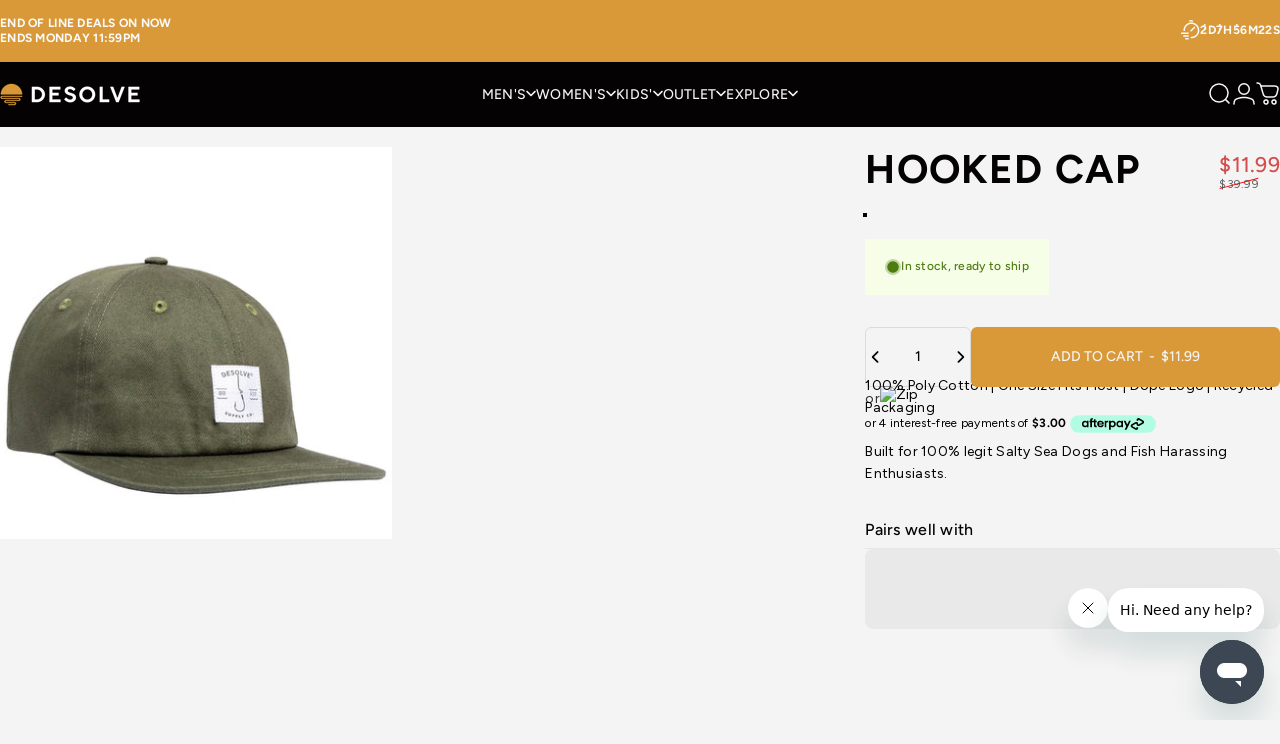

--- FILE ---
content_type: text/html; charset=utf-8
request_url: https://desolvesupplyco.com.au/?section_id=sections--19565649920177__header
body_size: 7021
content:
<div id="shopify-section-sections--19565649920177__header" class="shopify-section shopify-section-group-header-group header-section"><style>
  #shopify-section-sections--19565649920177__header {
    --section-padding-top: 8px;
    --section-padding-bottom: 8px;
    --color-background: 5 2 3;
    --color-foreground: 244 244 244;
    --color-transparent: 244 244 244;
    --color-localization: ;
  }
</style><menu-drawer id="MenuDrawer" class="menu-drawer drawer drawer--start z-30 fixed bottom-0 left-0 h-full w-full pointer-events-none"
  data-section-id="sections--19565649920177__header"
  hidden
>
  <overlay-element class="overlay fixed-modal invisible opacity-0 fixed bottom-0 left-0 w-full h-screen pointer-events-none" aria-controls="MenuDrawer" aria-expanded="false"></overlay-element>
  <div class="drawer__inner z-10 absolute top-0 flex flex-col w-full h-full overflow-hidden">
    <gesture-element class="drawer__header flex justify-between opacity-0 invisible relative">
      <span class="drawer__title heading lg:text-3xl text-2xl leading-none tracking-tight"></span>
      <button class="button button--secondary button--close drawer__close hidden sm:flex items-center justify-center" type="button" is="hover-button" aria-controls="MenuDrawer" aria-expanded="false" aria-label="Close">
        <span class="btn-fill" data-fill></span>
        <span class="btn-text"><svg class="icon icon-close icon-sm" viewBox="0 0 20 20" stroke="currentColor" fill="none" xmlns="http://www.w3.org/2000/svg">
      <path stroke-linecap="round" stroke-linejoin="round" d="M5 15L15 5M5 5L15 15"></path>
    </svg></span>
      </button>
    </gesture-element>
    <div class="drawer__content opacity-0 invisible flex flex-col h-full grow shrink">
      <nav class="relative grow overflow-hidden" role="navigation">
        <ul class="drawer__scrollable drawer__menu relative w-full h-full" role="list" data-parent><li class="drawer__menu-group"><details is="menu-details">
  <summary class="drawer__menu-item block cursor-pointer relative" aria-expanded="false">
    <span class="heading text-2xl leading-none tracking-tight">Men&#39;s</span><svg class="icon icon-chevron-right icon-lg" viewBox="0 0 24 24" stroke="currentColor" fill="none" xmlns="http://www.w3.org/2000/svg">
      <path stroke-linecap="round" stroke-linejoin="round" d="M10 6L16 12L10 18"></path>
    </svg></summary>
  <div class="drawer__submenu z-1 absolute top-0 left-0 flex flex-col w-full h-full" data-parent><button type="button" class="tracking-tight heading text-base shrink-0 flex items-center gap-3 w-full" data-close>Men&#39;s</button><ul id="DrawerSubMenu-sections--19565649920177__header-1" class="drawer__scrollable flex flex-col h-full"><li class="drawer__menu-group"><details is="menu-details">
                  <summary class="drawer__menu-item block heading text-2xl leading-none tracking-tight cursor-pointer relative" aria-expanded="false">Men&#39;s Apparel<svg class="icon icon-chevron-right icon-lg" viewBox="0 0 24 24" stroke="currentColor" fill="none" xmlns="http://www.w3.org/2000/svg">
      <path stroke-linecap="round" stroke-linejoin="round" d="M10 6L16 12L10 18"></path>
    </svg></summary>
                  <div class="drawer__submenu z-1 absolute top-0 left-0 flex flex-col w-full h-full"><button type="button" class="tracking-tight heading text-base flex items-center gap-3 w-full" data-close>Men&#39;s Apparel</button><ul class="drawer__scrollable flex flex-col h-full"><li class="drawer__menu-group">
                          <a class="drawer__menu-item block heading text-2xl leading-none tracking-tight" href="/collections/mens">Shop All Men&#39;s</a>
                        </li><li class="drawer__menu-group">
                          <a class="drawer__menu-item block heading text-2xl leading-none tracking-tight" href="/collections/outerwear">Outerwear</a>
                        </li><li class="drawer__menu-group">
                          <a class="drawer__menu-item block heading text-2xl leading-none tracking-tight" href="/collections/hoodies-fleece">Hoodies &amp; Sweaters</a>
                        </li><li class="drawer__menu-group">
                          <a class="drawer__menu-item block heading text-2xl leading-none tracking-tight" href="/collections/shirts">Shirts</a>
                        </li><li class="drawer__menu-group">
                          <a class="drawer__menu-item block heading text-2xl leading-none tracking-tight" href="/collections/tees-singlets">Tees &amp; Singlets</a>
                        </li><li class="drawer__menu-group">
                          <a class="drawer__menu-item block heading text-2xl leading-none tracking-tight" href="/collections/shorts-pants">Shorts &amp; Pants</a>
                        </li><li class="drawer__menu-group">
                          <a class="drawer__menu-item block heading text-2xl leading-none tracking-tight" href="/collections/headwear">Headwear</a>
                        </li><li class="drawer__menu-group">
                          <a class="drawer__menu-item block heading text-2xl leading-none tracking-tight" href="/collections/footwear">Footwear</a>
                        </li><li class="drawer__menu-group">
                          <a class="drawer__menu-item block heading text-2xl leading-none tracking-tight" href="/collections/towel-poncho-collection">Towel Ponchos</a>
                        </li><li class="drawer__menu-group">
                          <a class="drawer__menu-item block heading text-2xl leading-none tracking-tight" href="/products/bommie-gloves">Gloves</a>
                        </li></ul>
                  </div>
                </details></li><li class="drawer__menu-group"><details is="menu-details">
                  <summary class="drawer__menu-item block heading text-2xl leading-none tracking-tight cursor-pointer relative" aria-expanded="false">New Arrivals<svg class="icon icon-chevron-right icon-lg" viewBox="0 0 24 24" stroke="currentColor" fill="none" xmlns="http://www.w3.org/2000/svg">
      <path stroke-linecap="round" stroke-linejoin="round" d="M10 6L16 12L10 18"></path>
    </svg></summary>
                  <div class="drawer__submenu z-1 absolute top-0 left-0 flex flex-col w-full h-full"><button type="button" class="tracking-tight heading text-base flex items-center gap-3 w-full" data-close>New Arrivals</button><ul class="drawer__scrollable flex flex-col h-full"><li class="drawer__menu-group">
                          <a class="drawer__menu-item block heading text-2xl leading-none tracking-tight" href="/collections/new-arrivals">Fresh Kit</a>
                        </li><li class="drawer__menu-group">
                          <a class="drawer__menu-item block heading text-2xl leading-none tracking-tight" href="/collections/mens-casual-collection">Men&#39;s Casual</a>
                        </li></ul>
                  </div>
                </details></li><li class="drawer__menu-group"><details is="menu-details">
                  <summary class="drawer__menu-item block heading text-2xl leading-none tracking-tight cursor-pointer relative" aria-expanded="false">Thrill Chaser Division<svg class="icon icon-chevron-right icon-lg" viewBox="0 0 24 24" stroke="currentColor" fill="none" xmlns="http://www.w3.org/2000/svg">
      <path stroke-linecap="round" stroke-linejoin="round" d="M10 6L16 12L10 18"></path>
    </svg></summary>
                  <div class="drawer__submenu z-1 absolute top-0 left-0 flex flex-col w-full h-full"><button type="button" class="tracking-tight heading text-base flex items-center gap-3 w-full" data-close>Thrill Chaser Division</button><ul class="drawer__scrollable flex flex-col h-full"><li class="drawer__menu-group">
                          <a class="drawer__menu-item block heading text-2xl leading-none tracking-tight" href="/collections/helios-series">NEW: Helios Series UPF Fishing Shirts</a>
                        </li><li class="drawer__menu-group">
                          <a class="drawer__menu-item block heading text-2xl leading-none tracking-tight" href="/collections/solardry-series">SolarDry Series</a>
                        </li><li class="drawer__menu-group">
                          <a class="drawer__menu-item block heading text-2xl leading-none tracking-tight" href="/collections/fathom-series">Fathom Series</a>
                        </li><li class="drawer__menu-group">
                          <a class="drawer__menu-item block heading text-2xl leading-none tracking-tight" href="/collections/bibs-rainwear">Bibs &amp; Rainwear</a>
                        </li><li class="drawer__menu-group">
                          <a class="drawer__menu-item block heading text-2xl leading-none tracking-tight" href="/collections/uv-rapid-dry-tops">UV Rapid Dry Tops</a>
                        </li><li class="drawer__menu-group">
                          <a class="drawer__menu-item block heading text-2xl leading-none tracking-tight" href="/collections/uv-rapid-dry-shorts">UV Rapid Dry Shorts &amp; Pants</a>
                        </li><li class="drawer__menu-group">
                          <a class="drawer__menu-item block heading text-2xl leading-none tracking-tight" href="/collections/headwear">Headwear</a>
                        </li><li class="drawer__menu-group">
                          <a class="drawer__menu-item block heading text-2xl leading-none tracking-tight" href="/products/bommie-gloves">Gloves</a>
                        </li></ul>
                  </div>
                </details></li><li class="drawer__menu-group"><details is="menu-details">
                  <summary class="drawer__menu-item block heading text-2xl leading-none tracking-tight cursor-pointer relative" aria-expanded="false">SHOP BY FISHING<svg class="icon icon-chevron-right icon-lg" viewBox="0 0 24 24" stroke="currentColor" fill="none" xmlns="http://www.w3.org/2000/svg">
      <path stroke-linecap="round" stroke-linejoin="round" d="M10 6L16 12L10 18"></path>
    </svg></summary>
                  <div class="drawer__submenu z-1 absolute top-0 left-0 flex flex-col w-full h-full"><button type="button" class="tracking-tight heading text-base flex items-center gap-3 w-full" data-close>SHOP BY FISHING</button><ul class="drawer__scrollable flex flex-col h-full"><li class="drawer__menu-group">
                          <a class="drawer__menu-item block heading text-2xl leading-none tracking-tight" href="/collections/freshwater-fishing">Freshwater Fishing</a>
                        </li><li class="drawer__menu-group">
                          <a class="drawer__menu-item block heading text-2xl leading-none tracking-tight" href="/collections/saltwater-fishing">Saltwater Fishing</a>
                        </li></ul>
                  </div>
                </details></li><li class="drawer__menu-group"><details is="menu-details">
                  <summary class="drawer__menu-item block heading text-2xl leading-none tracking-tight cursor-pointer relative" aria-expanded="false">Waders &amp; Wading Gear<svg class="icon icon-chevron-right icon-lg" viewBox="0 0 24 24" stroke="currentColor" fill="none" xmlns="http://www.w3.org/2000/svg">
      <path stroke-linecap="round" stroke-linejoin="round" d="M10 6L16 12L10 18"></path>
    </svg></summary>
                  <div class="drawer__submenu z-1 absolute top-0 left-0 flex flex-col w-full h-full"><button type="button" class="tracking-tight heading text-base flex items-center gap-3 w-full" data-close>Waders &amp; Wading Gear</button><ul class="drawer__scrollable flex flex-col h-full"><li class="drawer__menu-group">
                          <a class="drawer__menu-item block heading text-2xl leading-none tracking-tight" href="/collections/neoprene-waders">Neoprene Waders</a>
                        </li><li class="drawer__menu-group">
                          <a class="drawer__menu-item block heading text-2xl leading-none tracking-tight" href="/collections/breathable-waders">Breathable Waders</a>
                        </li><li class="drawer__menu-group">
                          <a class="drawer__menu-item block heading text-2xl leading-none tracking-tight" href="/collections/wading-boots">Wading Boots</a>
                        </li><li class="drawer__menu-group">
                          <a class="drawer__menu-item block heading text-2xl leading-none tracking-tight" href="/collections/wading-jackets-vests">Wading Jackets &amp; Vests</a>
                        </li><li class="drawer__menu-group">
                          <a class="drawer__menu-item block heading text-2xl leading-none tracking-tight" href="/collections/freshwater-fishing">Freshwater Fishing Gear</a>
                        </li></ul>
                  </div>
                </details></li><li class="drawer__menu-group"><a class="drawer__menu-item block heading text-2xl leading-none tracking-tight" href="/products/gift-card">Gift Vouchers</a></li></ul></div>
</details>
</li><li class="drawer__menu-group"><details is="menu-details">
  <summary class="drawer__menu-item block cursor-pointer relative" aria-expanded="false">
    <span class="heading text-2xl leading-none tracking-tight">Women&#39;s</span><svg class="icon icon-chevron-right icon-lg" viewBox="0 0 24 24" stroke="currentColor" fill="none" xmlns="http://www.w3.org/2000/svg">
      <path stroke-linecap="round" stroke-linejoin="round" d="M10 6L16 12L10 18"></path>
    </svg></summary>
  <div class="drawer__submenu z-1 absolute top-0 left-0 flex flex-col w-full h-full" data-parent><button type="button" class="tracking-tight heading text-base shrink-0 flex items-center gap-3 w-full" data-close>Women&#39;s</button><ul id="DrawerSubMenu-sections--19565649920177__header-2" class="drawer__scrollable flex flex-col h-full"><li class="drawer__menu-group"><a class="drawer__menu-item block heading text-2xl leading-none tracking-tight" href="/collections/womens-clothing">SHOP ALL WOMEN&#39;S</a></li><li class="drawer__menu-group"><details is="menu-details">
                  <summary class="drawer__menu-item block heading text-2xl leading-none tracking-tight cursor-pointer relative" aria-expanded="false">Women&#39;s Apparel<svg class="icon icon-chevron-right icon-lg" viewBox="0 0 24 24" stroke="currentColor" fill="none" xmlns="http://www.w3.org/2000/svg">
      <path stroke-linecap="round" stroke-linejoin="round" d="M10 6L16 12L10 18"></path>
    </svg></summary>
                  <div class="drawer__submenu z-1 absolute top-0 left-0 flex flex-col w-full h-full"><button type="button" class="tracking-tight heading text-base flex items-center gap-3 w-full" data-close>Women&#39;s Apparel</button><ul class="drawer__scrollable flex flex-col h-full"><li class="drawer__menu-group">
                          <a class="drawer__menu-item block heading text-2xl leading-none tracking-tight" href="/collections/womens-outerwear">Outerwear</a>
                        </li><li class="drawer__menu-group">
                          <a class="drawer__menu-item block heading text-2xl leading-none tracking-tight" href="/collections/womens-casual-tops">Hoodies &amp; Sweaters</a>
                        </li><li class="drawer__menu-group">
                          <a class="drawer__menu-item block heading text-2xl leading-none tracking-tight" href="/collections/womens-tees-singlets">Tees &amp; Singlets</a>
                        </li><li class="drawer__menu-group">
                          <a class="drawer__menu-item block heading text-2xl leading-none tracking-tight" href="/collections/womens-shorts-leggings">Shorts &amp; Leggings</a>
                        </li><li class="drawer__menu-group">
                          <a class="drawer__menu-item block heading text-2xl leading-none tracking-tight" href="/collections/headwear">Headwear</a>
                        </li><li class="drawer__menu-group">
                          <a class="drawer__menu-item block heading text-2xl leading-none tracking-tight" href="/collections/towel-poncho-collection">Towel Ponchos</a>
                        </li><li class="drawer__menu-group">
                          <a class="drawer__menu-item block heading text-2xl leading-none tracking-tight" href="/products/bommie-gloves">Gloves</a>
                        </li></ul>
                  </div>
                </details></li><li class="drawer__menu-group"><details is="menu-details">
                  <summary class="drawer__menu-item block heading text-2xl leading-none tracking-tight cursor-pointer relative" aria-expanded="false">Thrill Chaser Division<svg class="icon icon-chevron-right icon-lg" viewBox="0 0 24 24" stroke="currentColor" fill="none" xmlns="http://www.w3.org/2000/svg">
      <path stroke-linecap="round" stroke-linejoin="round" d="M10 6L16 12L10 18"></path>
    </svg></summary>
                  <div class="drawer__submenu z-1 absolute top-0 left-0 flex flex-col w-full h-full"><button type="button" class="tracking-tight heading text-base flex items-center gap-3 w-full" data-close>Thrill Chaser Division</button><ul class="drawer__scrollable flex flex-col h-full"><li class="drawer__menu-group">
                          <a class="drawer__menu-item block heading text-2xl leading-none tracking-tight" href="/collections/uv-rapid-dry-tops-womens">UV Rapid Dry Clothing</a>
                        </li><li class="drawer__menu-group">
                          <a class="drawer__menu-item block heading text-2xl leading-none tracking-tight" href="/collections/headwear">Headwear</a>
                        </li><li class="drawer__menu-group">
                          <a class="drawer__menu-item block heading text-2xl leading-none tracking-tight" href="/products/bommie-gloves">Gloves</a>
                        </li></ul>
                  </div>
                </details></li><li class="drawer__menu-group"><a class="drawer__menu-item block heading text-2xl leading-none tracking-tight" href="/products/gift-card">Gift Vouchers</a></li></ul></div>
</details>
</li><li class="drawer__menu-group"><details is="menu-details">
  <summary class="drawer__menu-item block cursor-pointer relative" aria-expanded="false">
    <span class="heading text-2xl leading-none tracking-tight">Kids&#39;</span><svg class="icon icon-chevron-right icon-lg" viewBox="0 0 24 24" stroke="currentColor" fill="none" xmlns="http://www.w3.org/2000/svg">
      <path stroke-linecap="round" stroke-linejoin="round" d="M10 6L16 12L10 18"></path>
    </svg></summary>
  <div class="drawer__submenu z-1 absolute top-0 left-0 flex flex-col w-full h-full" data-parent><button type="button" class="tracking-tight heading text-base shrink-0 flex items-center gap-3 w-full" data-close>Kids&#39;</button><ul id="DrawerSubMenu-sections--19565649920177__header-3" class="drawer__scrollable flex flex-col h-full"><li class="drawer__menu-group"><a class="drawer__menu-item block heading text-2xl leading-none tracking-tight" href="/collections/kids-clothing">SHOP ALL KIDS&#39;</a></li><li class="drawer__menu-group"><details is="menu-details">
                  <summary class="drawer__menu-item block heading text-2xl leading-none tracking-tight cursor-pointer relative" aria-expanded="false">Kids&#39; Apparel<svg class="icon icon-chevron-right icon-lg" viewBox="0 0 24 24" stroke="currentColor" fill="none" xmlns="http://www.w3.org/2000/svg">
      <path stroke-linecap="round" stroke-linejoin="round" d="M10 6L16 12L10 18"></path>
    </svg></summary>
                  <div class="drawer__submenu z-1 absolute top-0 left-0 flex flex-col w-full h-full"><button type="button" class="tracking-tight heading text-base flex items-center gap-3 w-full" data-close>Kids&#39; Apparel</button><ul class="drawer__scrollable flex flex-col h-full"><li class="drawer__menu-group">
                          <a class="drawer__menu-item block heading text-2xl leading-none tracking-tight" href="/collections/kids-clothing">Clothing</a>
                        </li><li class="drawer__menu-group">
                          <a class="drawer__menu-item block heading text-2xl leading-none tracking-tight" href="https://desolvesupplyco.com.au/products/sail-towel-poncho-kids">Towel Ponchos</a>
                        </li><li class="drawer__menu-group">
                          <a class="drawer__menu-item block heading text-2xl leading-none tracking-tight" href="/collections/thrill-chaser-div-kids">UV Rapid Dry Clothing</a>
                        </li></ul>
                  </div>
                </details></li><li class="drawer__menu-group"><a class="drawer__menu-item block heading text-2xl leading-none tracking-tight" href="/products/gift-card">Gift Vouchers</a></li></ul></div>
</details>
</li><li class="drawer__menu-group"><details is="menu-details">
  <summary class="drawer__menu-item block cursor-pointer relative" aria-expanded="false">
    <span class="heading text-2xl leading-none tracking-tight">OUTLET</span><svg class="icon icon-chevron-right icon-lg" viewBox="0 0 24 24" stroke="currentColor" fill="none" xmlns="http://www.w3.org/2000/svg">
      <path stroke-linecap="round" stroke-linejoin="round" d="M10 6L16 12L10 18"></path>
    </svg></summary>
  <div class="drawer__submenu z-1 absolute top-0 left-0 flex flex-col w-full h-full" data-parent><button type="button" class="tracking-tight heading text-base shrink-0 flex items-center gap-3 w-full" data-close>OUTLET</button><ul id="DrawerSubMenu-sections--19565649920177__header-4" class="drawer__scrollable flex flex-col h-full"><li class="drawer__menu-group"><a class="drawer__menu-item block heading text-2xl leading-none tracking-tight" href="/collections/outlet">SHOP ALL OUTLET</a></li><li class="drawer__menu-group"><a class="drawer__menu-item block heading text-2xl leading-none tracking-tight" href="https://desolvesupplyco.com.au/collections/outlet?sort_by=created-descending&filter.p.m.custom.category=Men%27s#products">Men&#39;s OUTLET</a></li><li class="drawer__menu-group"><a class="drawer__menu-item block heading text-2xl leading-none tracking-tight" href="https://desolvesupplyco.com.au/collections/outlet?sort_by=created-descending&filter.p.m.custom.category=Women%27s#products">Women&#39;s OUTLET</a></li><li class="drawer__menu-group"><a class="drawer__menu-item block heading text-2xl leading-none tracking-tight" href="https://desolvesupplyco.com.au/collections/outlet?sort_by=created-descending&filter.p.m.custom.category=Kids%27#products">Kids&#39; OUTLET</a></li></ul></div>
</details>
</li><li class="drawer__menu-group"><details is="menu-details">
  <summary class="drawer__menu-item block cursor-pointer relative" aria-expanded="false">
    <span class="heading text-2xl leading-none tracking-tight">Explore</span><svg class="icon icon-chevron-right icon-lg" viewBox="0 0 24 24" stroke="currentColor" fill="none" xmlns="http://www.w3.org/2000/svg">
      <path stroke-linecap="round" stroke-linejoin="round" d="M10 6L16 12L10 18"></path>
    </svg></summary>
  <div class="drawer__submenu z-1 absolute top-0 left-0 flex flex-col w-full h-full" data-parent><button type="button" class="tracking-tight heading text-base shrink-0 flex items-center gap-3 w-full" data-close>Explore</button><ul id="DrawerSubMenu-sections--19565649920177__header-5" class="drawer__scrollable flex flex-col h-full"><li class="drawer__menu-group"><details is="menu-details">
                  <summary class="drawer__menu-item block heading text-2xl leading-none tracking-tight cursor-pointer relative" aria-expanded="false">Inside<svg class="icon icon-chevron-right icon-lg" viewBox="0 0 24 24" stroke="currentColor" fill="none" xmlns="http://www.w3.org/2000/svg">
      <path stroke-linecap="round" stroke-linejoin="round" d="M10 6L16 12L10 18"></path>
    </svg></summary>
                  <div class="drawer__submenu z-1 absolute top-0 left-0 flex flex-col w-full h-full"><button type="button" class="tracking-tight heading text-base flex items-center gap-3 w-full" data-close>Inside</button><ul class="drawer__scrollable flex flex-col h-full"><li class="drawer__menu-group">
                          <a class="drawer__menu-item block heading text-2xl leading-none tracking-tight" href="/pages/our-story">Our Story</a>
                        </li><li class="drawer__menu-group">
                          <a class="drawer__menu-item block heading text-2xl leading-none tracking-tight" href="/pages/ethos">Ethos</a>
                        </li><li class="drawer__menu-group">
                          <a class="drawer__menu-item block heading text-2xl leading-none tracking-tight" href="/pages/design-philosophy-1">Design Philosophy</a>
                        </li><li class="drawer__menu-group">
                          <a class="drawer__menu-item block heading text-2xl leading-none tracking-tight" href="/pages/founder">Founder</a>
                        </li><li class="drawer__menu-group">
                          <a class="drawer__menu-item block heading text-2xl leading-none tracking-tight" href="/pages/origins">Origins</a>
                        </li><li class="drawer__menu-group">
                          <a class="drawer__menu-item block heading text-2xl leading-none tracking-tight" href="/pages/careers">Careers</a>
                        </li></ul>
                  </div>
                </details></li><li class="drawer__menu-group"><details is="menu-details">
                  <summary class="drawer__menu-item block heading text-2xl leading-none tracking-tight cursor-pointer relative" aria-expanded="false">Social Responsibility<svg class="icon icon-chevron-right icon-lg" viewBox="0 0 24 24" stroke="currentColor" fill="none" xmlns="http://www.w3.org/2000/svg">
      <path stroke-linecap="round" stroke-linejoin="round" d="M10 6L16 12L10 18"></path>
    </svg></summary>
                  <div class="drawer__submenu z-1 absolute top-0 left-0 flex flex-col w-full h-full"><button type="button" class="tracking-tight heading text-base flex items-center gap-3 w-full" data-close>Social Responsibility</button><ul class="drawer__scrollable flex flex-col h-full"><li class="drawer__menu-group">
                          <a class="drawer__menu-item block heading text-2xl leading-none tracking-tight" href="/pages/sustainability-promise">Sustainability Promise</a>
                        </li><li class="drawer__menu-group">
                          <a class="drawer__menu-item block heading text-2xl leading-none tracking-tight" href="/pages/our-processes">Our Processes</a>
                        </li><li class="drawer__menu-group">
                          <a class="drawer__menu-item block heading text-2xl leading-none tracking-tight" href="/pages/our-materials">Our Materials</a>
                        </li><li class="drawer__menu-group">
                          <a class="drawer__menu-item block heading text-2xl leading-none tracking-tight" href="/pages/leave-only-trails-fund">Our Contributions</a>
                        </li><li class="drawer__menu-group">
                          <a class="drawer__menu-item block heading text-2xl leading-none tracking-tight" href="/pages/sponsorship">Sponsorship Form</a>
                        </li></ul>
                  </div>
                </details></li><li class="drawer__menu-group"><details is="menu-details">
                  <summary class="drawer__menu-item block heading text-2xl leading-none tracking-tight cursor-pointer relative" aria-expanded="false">Help &amp; Info<svg class="icon icon-chevron-right icon-lg" viewBox="0 0 24 24" stroke="currentColor" fill="none" xmlns="http://www.w3.org/2000/svg">
      <path stroke-linecap="round" stroke-linejoin="round" d="M10 6L16 12L10 18"></path>
    </svg></summary>
                  <div class="drawer__submenu z-1 absolute top-0 left-0 flex flex-col w-full h-full"><button type="button" class="tracking-tight heading text-base flex items-center gap-3 w-full" data-close>Help &amp; Info</button><ul class="drawer__scrollable flex flex-col h-full"><li class="drawer__menu-group">
                          <a class="drawer__menu-item block heading text-2xl leading-none tracking-tight" href="/pages/size-chart">Size Guide</a>
                        </li><li class="drawer__menu-group">
                          <a class="drawer__menu-item block heading text-2xl leading-none tracking-tight" href="/pages/shipping-info">Shipping Info</a>
                        </li><li class="drawer__menu-group">
                          <a class="drawer__menu-item block heading text-2xl leading-none tracking-tight" href="/pages/warranties-returns">Warranties &amp; Returns</a>
                        </li><li class="drawer__menu-group">
                          <a class="drawer__menu-item block heading text-2xl leading-none tracking-tight" href="/pages/register">Product Registration</a>
                        </li><li class="drawer__menu-group">
                          <a class="drawer__menu-item block heading text-2xl leading-none tracking-tight" href="/pages/desolve-reviews">Product Reviews</a>
                        </li><li class="drawer__menu-group">
                          <a class="drawer__menu-item block heading text-2xl leading-none tracking-tight" href="/pages/contact">Contact Us</a>
                        </li><li class="drawer__menu-group">
                          <a class="drawer__menu-item block heading text-2xl leading-none tracking-tight" href="/pages/store-locator">Store Locator</a>
                        </li><li class="drawer__menu-group">
                          <a class="drawer__menu-item block heading text-2xl leading-none tracking-tight" href="/pages/competitions">Competitions</a>
                        </li><li class="drawer__menu-group">
                          <a class="drawer__menu-item block heading text-2xl leading-none tracking-tight" href="/pages/born-to-battle-photo-competition">Born to Battle Competititon</a>
                        </li><li class="drawer__menu-group">
                          <a class="drawer__menu-item block heading text-2xl leading-none tracking-tight" href="/pages/careers">Careers</a>
                        </li></ul>
                  </div>
                </details></li><li class="drawer__menu-group"><details is="menu-details">
                  <summary class="drawer__menu-item block heading text-2xl leading-none tracking-tight cursor-pointer relative" aria-expanded="false">Journal<svg class="icon icon-chevron-right icon-lg" viewBox="0 0 24 24" stroke="currentColor" fill="none" xmlns="http://www.w3.org/2000/svg">
      <path stroke-linecap="round" stroke-linejoin="round" d="M10 6L16 12L10 18"></path>
    </svg></summary>
                  <div class="drawer__submenu z-1 absolute top-0 left-0 flex flex-col w-full h-full"><button type="button" class="tracking-tight heading text-base flex items-center gap-3 w-full" data-close>Journal</button><ul class="drawer__scrollable flex flex-col h-full"><li class="drawer__menu-group">
                          <a class="drawer__menu-item block heading text-2xl leading-none tracking-tight" href="/blogs/journal">Stories</a>
                        </li><li class="drawer__menu-group">
                          <a class="drawer__menu-item block heading text-2xl leading-none tracking-tight" href="/pages/films">Films</a>
                        </li></ul>
                  </div>
                </details></li><li class="drawer__menu-group"><details is="menu-details">
                  <summary class="drawer__menu-item block heading text-2xl leading-none tracking-tight cursor-pointer relative" aria-expanded="false">Gear Guides<svg class="icon icon-chevron-right icon-lg" viewBox="0 0 24 24" stroke="currentColor" fill="none" xmlns="http://www.w3.org/2000/svg">
      <path stroke-linecap="round" stroke-linejoin="round" d="M10 6L16 12L10 18"></path>
    </svg></summary>
                  <div class="drawer__submenu z-1 absolute top-0 left-0 flex flex-col w-full h-full"><button type="button" class="tracking-tight heading text-base flex items-center gap-3 w-full" data-close>Gear Guides</button><ul class="drawer__scrollable flex flex-col h-full"><li class="drawer__menu-group">
                          <a class="drawer__menu-item block heading text-2xl leading-none tracking-tight" href="/pages/choosing-a-base-layer">Choosing a Base Layer</a>
                        </li><li class="drawer__menu-group">
                          <a class="drawer__menu-item block heading text-2xl leading-none tracking-tight" href="/pages/choosing-a-barrier-layer">Choosing a Barrier Layer</a>
                        </li><li class="drawer__menu-group">
                          <a class="drawer__menu-item block heading text-2xl leading-none tracking-tight" href="/pages/choosing-a-wader">Choosing a Wader</a>
                        </li></ul>
                  </div>
                </details></li></ul></div>
</details>
</li></ul>
      </nav>
      <div class="drawer__footer grid w-full"><div class="drawer__footer-bottom flex items-center justify-between gap-6"><a href="/account/login" class="button button--primary icon-with-text" is="hover-link" rel="nofollow">
              <span class="btn-fill" data-fill></span>
              <span class="btn-text"><svg class="icon icon-account-2 icon-xs" viewBox="0 0 16 17" stroke="currentColor" fill="none" xmlns="http://www.w3.org/2000/svg">
      <rect width="6.5" height="6.5" x="4.75" y="1.917" rx="3.25"></rect>
      <path stroke-linecap="round" d="M8 10.834c1 0 2.667.222 3 .333.333.11 2.467.533 3 1.333.667 1 .667 1.334.667 2.667M8 10.834c-1 0-2.667.222-3 .333-.333.11-2.467.533-3 1.333-.667 1-.667 1.334-.667 2.667"></path>
    </svg>Login</span>
            </a><ul class="flex flex-wrap items-center gap-6" role="list"><li><a href="https://www.facebook.com/desolvesupplyco/" class="social_platform block relative" is="magnet-link" title="Desolve Supply Co. | AU on Facebook"><svg class="icon icon-facebook icon-sm" viewBox="0 0 24 24" stroke="none" fill="currentColor" xmlns="http://www.w3.org/2000/svg">
      <path d="M9.03153 23L9 13H5V9H9V6.5C9 2.7886 11.2983 1 14.6091 1C16.1951 1 17.5581 1.11807 17.9553 1.17085V5.04948L15.6591 5.05052C13.8584 5.05052 13.5098 5.90614 13.5098 7.16171V9H18.75L16.75 13H13.5098V23H9.03153Z"/>
    </svg><span class="sr-only">Facebook</span>
        </a>
      </li><li><a href="https://www.instagram.com/desolvesupplyco/?hl=en" class="social_platform block relative" is="magnet-link" title="Desolve Supply Co. | AU on Instagram"><svg class="icon icon-instagram icon-sm" viewBox="0 0 24 24" stroke="none" fill="currentColor" xmlns="http://www.w3.org/2000/svg">
      <path d="M12 2.98C14.94 2.98 15.28 2.99 16.44 3.04C17.14 3.04 17.83 3.18 18.48 3.42C18.96 3.6 19.39 3.88 19.75 4.24C20.12 4.59 20.4 5.03 20.57 5.51C20.81 6.16 20.94 6.85 20.95 7.55C21 8.71 21.01 9.06 21.01 12C21.01 14.94 21 15.28 20.95 16.44C20.95 17.14 20.81 17.83 20.57 18.48C20.39 18.95 20.11 19.39 19.75 19.75C19.39 20.11 18.96 20.39 18.48 20.57C17.83 20.81 17.14 20.94 16.44 20.95C15.28 21 14.93 21.01 12 21.01C9.07 21.01 8.72 21 7.55 20.95C6.85 20.95 6.16 20.81 5.51 20.57C5.03 20.39 4.6 20.11 4.24 19.75C3.87 19.4 3.59 18.96 3.42 18.48C3.18 17.83 3.05 17.14 3.04 16.44C2.99 15.28 2.98 14.93 2.98 12C2.98 9.07 2.99 8.72 3.04 7.55C3.04 6.85 3.18 6.16 3.42 5.51C3.6 5.03 3.88 4.6 4.24 4.24C4.59 3.87 5.03 3.59 5.51 3.42C6.16 3.18 6.85 3.05 7.55 3.04C8.71 2.99 9.06 2.98 12 2.98ZM12 1C9.01 1 8.64 1.01 7.47 1.07C6.56 1.09 5.65 1.26 4.8 1.58C4.07 1.86 3.4 2.3 2.85 2.85C2.3 3.41 1.86 4.07 1.58 4.8C1.26 5.65 1.09 6.56 1.07 7.47C1.02 8.64 1 9.01 1 12C1 14.99 1.01 15.36 1.07 16.53C1.09 17.44 1.26 18.35 1.58 19.2C1.86 19.93 2.3 20.6 2.85 21.15C3.41 21.7 4.07 22.14 4.8 22.42C5.65 22.74 6.56 22.91 7.47 22.93C8.64 22.98 9.01 23 12 23C14.99 23 15.36 22.99 16.53 22.93C17.44 22.91 18.35 22.74 19.2 22.42C19.93 22.14 20.6 21.7 21.15 21.15C21.7 20.59 22.14 19.93 22.42 19.2C22.74 18.35 22.91 17.44 22.93 16.53C22.98 15.36 23 14.99 23 12C23 9.01 22.99 8.64 22.93 7.47C22.91 6.56 22.74 5.65 22.42 4.8C22.14 4.07 21.7 3.4 21.15 2.85C20.59 2.3 19.93 1.86 19.2 1.58C18.35 1.26 17.44 1.09 16.53 1.07C15.36 1.02 14.99 1 12 1ZM12 6.35C10.88 6.35 9.79 6.68 8.86 7.3C7.93 7.92 7.21 8.8 6.78 9.84C6.35 10.87 6.24 12.01 6.46 13.1C6.68 14.2 7.22 15.2 8.01 15.99C8.8 16.78 9.81 17.32 10.9 17.54C12 17.76 13.13 17.65 14.16 17.22C15.19 16.79 16.07 16.07 16.7 15.14C17.32 14.21 17.65 13.12 17.65 12C17.65 10.5 17.05 9.06 16 8.01C14.94 6.95 13.5 6.36 12.01 6.36L12 6.35ZM12 15.67C11.27 15.67 10.57 15.45 9.96 15.05C9.36 14.65 8.89 14.07 8.61 13.4C8.33 12.73 8.26 11.99 8.4 11.28C8.54 10.57 8.89 9.92 9.4 9.4C9.91 8.88 10.57 8.54 11.28 8.4C11.99 8.26 12.73 8.33 13.4 8.61C14.07 8.89 14.64 9.36 15.05 9.96C15.45 10.56 15.67 11.27 15.67 12C15.67 12.97 15.28 13.91 14.6 14.59C13.91 15.28 12.98 15.66 12.01 15.66L12 15.67ZM17.87 7.45C18.6 7.45 19.19 6.86 19.19 6.13C19.19 5.4 18.6 4.81 17.87 4.81C17.14 4.81 16.55 5.4 16.55 6.13C16.55 6.86 17.14 7.45 17.87 7.45Z"/>
    </svg><span class="sr-only">Instagram</span>
        </a>
      </li><li><a href="https://www.youtube.com/channel/UChWcylv4LYmwCdaeNsbarJg" class="social_platform block relative" is="magnet-link" title="Desolve Supply Co. | AU on YouTube"><svg class="icon icon-youtube icon-sm" viewBox="0 0 24 24" stroke="none" fill="currentColor" xmlns="http://www.w3.org/2000/svg">
      <path d="M23.8 7.6C23.8 7.6 23.6 5.9 22.8 5.2C21.9 4.2 20.9 4.2 20.4 4.2C17 4 12 4 12 4C12 4 7 4 3.6 4.2C3.1 4.3 2.1 4.3 1.2 5.2C0.5 5.9 0.2 7.6 0.2 7.6C0.2 7.6 0 9.5 0 11.5V13.3C0 15.2 0.2 17.2 0.2 17.2C0.2 17.2 0.4 18.9 1.2 19.6C2.1 20.6 3.3 20.5 3.8 20.6C5.7 20.8 12 20.8 12 20.8C12 20.8 17 20.8 20.4 20.5C20.9 20.4 21.9 20.4 22.8 19.5C23.5 18.8 23.8 17.1 23.8 17.1C23.8 17.1 24 15.2 24 13.2V11.4C24 9.5 23.8 7.6 23.8 7.6ZM9.5 15.5V8.8L16 12.2L9.5 15.5Z"/>
    </svg><span class="sr-only">YouTube</span>
        </a>
      </li><li><a href="https://www.tiktok.com/@desolvesupplyco" class="social_platform block relative" is="magnet-link" title="Desolve Supply Co. | AU on TikTok"><svg class="icon icon-tiktok icon-sm" viewBox="0 0 24 24" stroke="none" fill="currentColor" xmlns="http://www.w3.org/2000/svg">
      <path d="M10.6315 8.937V13.059C10.1123 12.9221 9.56911 12.9034 9.0418 13.0044C8.5145 13.1054 8.01657 13.3234 7.58473 13.6424C7.15288 13.9613 6.79813 14.3732 6.54661 14.8475C6.2951 15.3218 6.15324 15.8466 6.13148 16.383C6.10175 16.8449 6.17125 17.3078 6.33531 17.7405C6.49938 18.1733 6.7542 18.5659 7.08266 18.892C7.41111 19.2181 7.80557 19.4701 8.23952 19.631C8.67346 19.7919 9.13684 19.8581 9.59848 19.825C10.0648 19.8608 10.5333 19.7949 10.9717 19.6319C11.41 19.4689 11.8078 19.2126 12.1374 18.8809C12.4671 18.5491 12.7208 18.1498 12.881 17.7104C13.0413 17.271 13.1042 16.8021 13.0655 16.336V0H17.1425C17.8355 4.315 19.9935 5.316 22.8825 5.778V9.913C20.8804 9.74881 18.9491 9.09645 17.2575 8.013V16.18C17.2575 19.88 15.0675 24 9.63048 24C8.61045 23.9955 7.60156 23.7875 6.66297 23.3881C5.72437 22.9886 4.87496 22.4059 4.16451 21.6739C3.45407 20.942 2.89689 20.0755 2.52563 19.1254C2.15438 18.1754 1.97652 17.1607 2.00248 16.141C2.03479 15.0794 2.29174 14.0366 2.75639 13.0815C3.22105 12.1265 3.88285 11.2807 4.69819 10.6C5.51352 9.9193 6.46387 9.41915 7.48658 9.1325C8.50929 8.84586 9.58114 8.77923 10.6315 8.937Z"/>
    </svg><span class="sr-only">TikTok</span>
        </a>
      </li><li><a href="https://www.linkedin.com/company/evolve-outdoors-group-ltd/?originalSubdomain=nz" class="social_platform block relative" is="magnet-link" title="Desolve Supply Co. | AU on LinkedIn"><svg class="icon icon-linkedin icon-sm" viewBox="0 0 24 24" stroke="none" fill="currentColor" xmlns="http://www.w3.org/2000/svg">
      <path d="M23 0H1C0.4 0 0 0.4 0 1V23C0 23.6 0.4 24 1 24H23C23.6 24 24 23.6 24 23V1C24 0.4 23.6 0 23 0ZM7.1 20.5H3.6V9H7.2V20.5H7.1ZM5.3 7.4C4.2 7.4 3.2 6.5 3.2 5.3C3.2 4.2 4.1 3.2 5.3 3.2C6.4 3.2 7.4 4.1 7.4 5.3C7.4 6.5 6.5 7.4 5.3 7.4ZM20.5 20.5H16.9V14.9C16.9 13.6 16.9 11.9 15.1 11.9C13.2 11.9 13 13.3 13 14.8V20.5H9.4V9H12.8V10.6C13.3 9.7 14.4 8.8 16.2 8.8C19.8 8.8 20.5 11.2 20.5 14.3V20.5Z"/>
    </svg><span class="sr-only">LinkedIn</span>
        </a>
      </li></ul></div>
      </div>
    </div>
  </div>
</menu-drawer>
<header data-section-id="sections--19565649920177__header" class="header header--left-center mobile:header--left page-width page-width--full section section--padding grid items-center z-20 relative w-full" is="sticky-header" data-sticky-type="always"><div class="header__icons header__icons--start flex justify-start z-2">
  <div class="header__buttons flex items-center gap-1d5"><a href="/search" class="search-drawer-button flex items-center justify-center" is="magnet-link" aria-controls="SearchDrawer" aria-expanded="false" >
        <span class="sr-only">Search</span><svg class="icon icon-search icon-lg" viewBox="0 0 24 24" stroke="currentColor" fill="none" xmlns="http://www.w3.org/2000/svg">
      <path stroke-linecap="round" d="m21 21-3.636-3.636m0 0A9 9 0 1 0 4.636 4.636a9 9 0 0 0 12.728 12.728Z"></path>
    </svg></a><button class="menu-drawer-button flex items-center gap-2d5 justify-center" type="button" is="magnet-button" aria-controls="MenuDrawer" aria-expanded="false">
        <span class="sr-only">Site navigation</span><svg class="icon icon-hamburger icon-lg" viewBox="0 0 24 24" stroke="currentColor" fill="none" xmlns="http://www.w3.org/2000/svg">
      <path stroke-linecap="round" d="M3 6H21M3 12H11M3 18H16"></path>
    </svg></button></div>
</div>
<h1 class="header__logo flex justify-center z-2" itemscope itemtype="http://schema.org/Organization"><a
      href="/"
      itemprop="url"
      class="header__logo-link flex items-center relative"
    >
      <span class="sr-only">Desolve Supply Co. | AU</span><img src="//desolvesupplyco.com.au/cdn/shop/files/PLL-GGW_DESOLVE_WEB_MOBILE.png?v=1700428889&amp;width=5085" alt="" srcset="//desolvesupplyco.com.au/cdn/shop/files/PLL-GGW_DESOLVE_WEB_MOBILE.png?v=1700428889&amp;width=140 140w, //desolvesupplyco.com.au/cdn/shop/files/PLL-GGW_DESOLVE_WEB_MOBILE.png?v=1700428889&amp;width=280 280w" width="5085" height="1779" loading="eager" sizes="140px" style="max-height: 48.97935103244838px;max-width: 140px;" itemprop="logo" is="lazy-image" class="logo hidden md:block"><img src="//desolvesupplyco.com.au/cdn/shop/files/PLL-GGW_DESOLVE_WEB_MOBILE.png?v=1700428889&amp;width=5085" alt="" srcset="//desolvesupplyco.com.au/cdn/shop/files/PLL-GGW_DESOLVE_WEB_MOBILE.png?v=1700428889&amp;width=100 100w, //desolvesupplyco.com.au/cdn/shop/files/PLL-GGW_DESOLVE_WEB_MOBILE.png?v=1700428889&amp;width=200 200w" width="5085" height="1779" loading="eager" sizes="100px" style="max-height: 34.985250737463126px;max-width: 100px;" itemprop="logo" is="lazy-image" class="logo md:hidden"></a></h1><div class="header__navigation hidden lg:flex lg:gap-5 lg:justify-start">
    <nav class="header__menu hidden lg:flex" role="navigation" aria-label="Primary"><ul class="flex flex-wrap gap-1 list-menu with-block"><li>
        <details is="details-mega" trigger="click" level="top" >
          <summary data-link="/collections/mens" class="z-2 relative rounded-full">
            <magnet-element class="menu__item text-sm-lg flex items-center font-medium z-2 relative cursor-pointer" data-magnet="0"><span class="btn-text" data-text>Men's<svg class="icon icon-chevron-menu icon-md" viewBox="0 0 10 7" stroke="currentColor" fill="none" xmlns="http://www.w3.org/2000/svg">
      <path stroke-linecap="round" stroke-linejoin="round" d="m1 1 4 4 4-4"></path>
    </svg></span><span class="btn-text btn-duplicate">Men's<svg class="icon icon-chevron-menu icon-md" viewBox="0 0 10 7" stroke="currentColor" fill="none" xmlns="http://www.w3.org/2000/svg">
      <path stroke-linecap="round" stroke-linejoin="round" d="m1 1 4 4 4-4"></path>
    </svg></span></magnet-element>
          </summary>
          <div class="mega-menu absolute top-0 left-0 w-full max-w-full overflow-hidden pointer-events-none"><div class="mega-menu__container invisible"><ul id="HeaderNavMega-sections--19565649920177__header-1-start" class="mega-menu__list page-width page-width--full flex flex-wrap w-full h-full overflow-hidden" role="list" tabindex="-1"><li class="mega-menu__item mega-menu__item--nav mega-menu__item--medium mega-menu__item--full opacity-0 w-full grid">
            <ul class="mega-menu__nav flex flex-wrap"><li class="mega-menu__nav-item opacity-0"><a href="/collections/mens" class="heading reversed-link text-base-xl leading-tight tracking-tight">Men&#39;s Apparel</a><ul><li>
                          <a href="/collections/mens" class="reversed-link text-base xl:text-lg">Shop All Men&#39;s</a>
                        </li><li>
                          <a href="/collections/outerwear" class="reversed-link text-base xl:text-lg">Outerwear</a>
                        </li><li>
                          <a href="/collections/hoodies-fleece" class="reversed-link text-base xl:text-lg">Hoodies &amp; Sweaters</a>
                        </li><li>
                          <a href="/collections/shirts" class="reversed-link text-base xl:text-lg">Shirts</a>
                        </li><li>
                          <a href="/collections/tees-singlets" class="reversed-link text-base xl:text-lg">Tees &amp; Singlets</a>
                        </li><li>
                          <a href="/collections/shorts-pants" class="reversed-link text-base xl:text-lg">Shorts &amp; Pants</a>
                        </li><li>
                          <a href="/collections/headwear" class="reversed-link text-base xl:text-lg">Headwear</a>
                        </li><li>
                          <a href="/collections/footwear" class="reversed-link text-base xl:text-lg">Footwear</a>
                        </li><li>
                          <a href="/collections/towel-poncho-collection" class="reversed-link text-base xl:text-lg">Towel Ponchos</a>
                        </li><li>
                          <a href="/products/bommie-gloves" class="reversed-link text-base xl:text-lg">Gloves</a>
                        </li></ul></li><li class="mega-menu__nav-item opacity-0"><a href="/collections/new-arrivals" class="heading reversed-link text-base-xl leading-tight tracking-tight">New Arrivals</a><ul><li>
                          <a href="/collections/new-arrivals" class="reversed-link text-base xl:text-lg">Fresh Kit</a>
                        </li><li>
                          <a href="/collections/mens-casual-collection" class="reversed-link text-base xl:text-lg">Men&#39;s Casual</a>
                        </li></ul></li><li class="mega-menu__nav-item opacity-0"><a href="/collections/thrill-chaser-division" class="heading reversed-link text-base-xl leading-tight tracking-tight">Thrill Chaser Division</a><ul><li>
                          <a href="/collections/helios-series" class="reversed-link text-base xl:text-lg">NEW: Helios Series UPF Fishing Shirts</a>
                        </li><li>
                          <a href="/collections/solardry-series" class="reversed-link text-base xl:text-lg">SolarDry Series</a>
                        </li><li>
                          <a href="/collections/fathom-series" class="reversed-link text-base xl:text-lg">Fathom Series</a>
                        </li><li>
                          <a href="/collections/bibs-rainwear" class="reversed-link text-base xl:text-lg">Bibs &amp; Rainwear</a>
                        </li><li>
                          <a href="/collections/uv-rapid-dry-tops" class="reversed-link text-base xl:text-lg">UV Rapid Dry Tops</a>
                        </li><li>
                          <a href="/collections/uv-rapid-dry-shorts" class="reversed-link text-base xl:text-lg">UV Rapid Dry Shorts &amp; Pants</a>
                        </li><li>
                          <a href="/collections/headwear" class="reversed-link text-base xl:text-lg">Headwear</a>
                        </li><li>
                          <a href="/products/bommie-gloves" class="reversed-link text-base xl:text-lg">Gloves</a>
                        </li></ul></li><li class="mega-menu__nav-item opacity-0"><a href="/collections/freshwater-fishing" class="heading reversed-link text-base-xl leading-tight tracking-tight">SHOP BY FISHING</a><ul><li>
                          <a href="/collections/freshwater-fishing" class="reversed-link text-base xl:text-lg">Freshwater Fishing</a>
                        </li><li>
                          <a href="/collections/saltwater-fishing" class="reversed-link text-base xl:text-lg">Saltwater Fishing</a>
                        </li></ul></li><li class="mega-menu__nav-item opacity-0"><a href="/collections/freshwater" class="heading reversed-link text-base-xl leading-tight tracking-tight">Waders &amp; Wading Gear</a><ul><li>
                          <a href="/collections/neoprene-waders" class="reversed-link text-base xl:text-lg">Neoprene Waders</a>
                        </li><li>
                          <a href="/collections/breathable-waders" class="reversed-link text-base xl:text-lg">Breathable Waders</a>
                        </li><li>
                          <a href="/collections/wading-boots" class="reversed-link text-base xl:text-lg">Wading Boots</a>
                        </li><li>
                          <a href="/collections/wading-jackets-vests" class="reversed-link text-base xl:text-lg">Wading Jackets &amp; Vests</a>
                        </li><li>
                          <a href="/collections/freshwater-fishing" class="reversed-link text-base xl:text-lg">Freshwater Fishing Gear</a>
                        </li></ul></li><li class="mega-menu__nav-item opacity-0"><a href="/products/gift-card" class="heading reversed-link text-base-xl leading-tight tracking-tight">Gift Vouchers</a></li></ul></li></ul></div></div>
        </details>
      </li><li>
        <details is="details-mega" trigger="click" level="top" >
          <summary data-link="/collections/womens-clothing" class="z-2 relative rounded-full">
            <magnet-element class="menu__item text-sm-lg flex items-center font-medium z-2 relative cursor-pointer" data-magnet="0"><span class="btn-text" data-text>Women's<svg class="icon icon-chevron-menu icon-md" viewBox="0 0 10 7" stroke="currentColor" fill="none" xmlns="http://www.w3.org/2000/svg">
      <path stroke-linecap="round" stroke-linejoin="round" d="m1 1 4 4 4-4"></path>
    </svg></span><span class="btn-text btn-duplicate">Women's<svg class="icon icon-chevron-menu icon-md" viewBox="0 0 10 7" stroke="currentColor" fill="none" xmlns="http://www.w3.org/2000/svg">
      <path stroke-linecap="round" stroke-linejoin="round" d="m1 1 4 4 4-4"></path>
    </svg></span></magnet-element>
          </summary>
          <div class="mega-menu absolute top-0 left-0 w-full max-w-full overflow-hidden pointer-events-none"><div class="mega-menu__container invisible"><ul id="HeaderNavMega-sections--19565649920177__header-2-start" class="mega-menu__list page-width page-width--full flex flex-wrap w-full h-full overflow-hidden" role="list" tabindex="-1"><li class="mega-menu__item mega-menu__item--nav mega-menu__item--medium mega-menu__item--full opacity-0 w-full grid">
            <ul class="mega-menu__nav flex flex-wrap"><li class="mega-menu__nav-item opacity-0"><a href="/collections/womens-clothing" class="heading reversed-link text-base-xl leading-tight tracking-tight">SHOP ALL WOMEN&#39;S</a></li><li class="mega-menu__nav-item opacity-0"><a href="/collections/womens-clothing" class="heading reversed-link text-base-xl leading-tight tracking-tight">Women&#39;s Apparel</a><ul><li>
                          <a href="/collections/womens-outerwear" class="reversed-link text-base xl:text-lg">Outerwear</a>
                        </li><li>
                          <a href="/collections/womens-casual-tops" class="reversed-link text-base xl:text-lg">Hoodies &amp; Sweaters</a>
                        </li><li>
                          <a href="/collections/womens-tees-singlets" class="reversed-link text-base xl:text-lg">Tees &amp; Singlets</a>
                        </li><li>
                          <a href="/collections/womens-shorts-leggings" class="reversed-link text-base xl:text-lg">Shorts &amp; Leggings</a>
                        </li><li>
                          <a href="/collections/headwear" class="reversed-link text-base xl:text-lg">Headwear</a>
                        </li><li>
                          <a href="/collections/towel-poncho-collection" class="reversed-link text-base xl:text-lg">Towel Ponchos</a>
                        </li><li>
                          <a href="/products/bommie-gloves" class="reversed-link text-base xl:text-lg">Gloves</a>
                        </li></ul></li><li class="mega-menu__nav-item opacity-0"><a href="/collections/thrill-chaser-div-womens" class="heading reversed-link text-base-xl leading-tight tracking-tight">Thrill Chaser Division</a><ul><li>
                          <a href="/collections/uv-rapid-dry-tops-womens" class="reversed-link text-base xl:text-lg">UV Rapid Dry Clothing</a>
                        </li><li>
                          <a href="/collections/headwear" class="reversed-link text-base xl:text-lg">Headwear</a>
                        </li><li>
                          <a href="/products/bommie-gloves" class="reversed-link text-base xl:text-lg">Gloves</a>
                        </li></ul></li><li class="mega-menu__nav-item opacity-0"><a href="/products/gift-card" class="heading reversed-link text-base-xl leading-tight tracking-tight">Gift Vouchers</a></li></ul></li></ul></div></div>
        </details>
      </li><li>
        <details is="details-mega" trigger="click" level="top" >
          <summary data-link="/collections/kids-clothing" class="z-2 relative rounded-full">
            <magnet-element class="menu__item text-sm-lg flex items-center font-medium z-2 relative cursor-pointer" data-magnet="0"><span class="btn-text" data-text>Kids'<svg class="icon icon-chevron-menu icon-md" viewBox="0 0 10 7" stroke="currentColor" fill="none" xmlns="http://www.w3.org/2000/svg">
      <path stroke-linecap="round" stroke-linejoin="round" d="m1 1 4 4 4-4"></path>
    </svg></span><span class="btn-text btn-duplicate">Kids'<svg class="icon icon-chevron-menu icon-md" viewBox="0 0 10 7" stroke="currentColor" fill="none" xmlns="http://www.w3.org/2000/svg">
      <path stroke-linecap="round" stroke-linejoin="round" d="m1 1 4 4 4-4"></path>
    </svg></span></magnet-element>
          </summary>
          <div class="mega-menu absolute top-0 left-0 w-full max-w-full overflow-hidden pointer-events-none"><div class="mega-menu__container invisible"><ul id="HeaderNavMega-sections--19565649920177__header-3-start" class="mega-menu__list page-width page-width--full flex flex-wrap w-full h-full overflow-hidden" role="list" tabindex="-1"><li class="mega-menu__item mega-menu__item--nav mega-menu__item--medium mega-menu__item--full opacity-0 w-full grid">
            <ul class="mega-menu__nav flex flex-wrap"><li class="mega-menu__nav-item opacity-0"><a href="/collections/kids-clothing" class="heading reversed-link text-base-xl leading-tight tracking-tight">SHOP ALL KIDS&#39;</a></li><li class="mega-menu__nav-item opacity-0"><a href="/collections/kids-clothing" class="heading reversed-link text-base-xl leading-tight tracking-tight">Kids&#39; Apparel</a><ul><li>
                          <a href="/collections/kids-clothing" class="reversed-link text-base xl:text-lg">Clothing</a>
                        </li><li>
                          <a href="https://desolvesupplyco.com.au/products/sail-towel-poncho-kids" class="reversed-link text-base xl:text-lg">Towel Ponchos</a>
                        </li><li>
                          <a href="/collections/thrill-chaser-div-kids" class="reversed-link text-base xl:text-lg">UV Rapid Dry Clothing</a>
                        </li></ul></li><li class="mega-menu__nav-item opacity-0"><a href="/products/gift-card" class="heading reversed-link text-base-xl leading-tight tracking-tight">Gift Vouchers</a></li></ul></li></ul></div></div>
        </details>
      </li><li>
        <details is="details-mega" trigger="click" level="top" >
          <summary data-link="/collections/outlet" class="z-2 relative rounded-full">
            <magnet-element class="menu__item text-sm-lg flex items-center font-medium z-2 relative cursor-pointer" data-magnet="0"><span class="btn-text" data-text>OUTLET<svg class="icon icon-chevron-menu icon-md" viewBox="0 0 10 7" stroke="currentColor" fill="none" xmlns="http://www.w3.org/2000/svg">
      <path stroke-linecap="round" stroke-linejoin="round" d="m1 1 4 4 4-4"></path>
    </svg></span><span class="btn-text btn-duplicate">OUTLET<svg class="icon icon-chevron-menu icon-md" viewBox="0 0 10 7" stroke="currentColor" fill="none" xmlns="http://www.w3.org/2000/svg">
      <path stroke-linecap="round" stroke-linejoin="round" d="m1 1 4 4 4-4"></path>
    </svg></span></magnet-element>
          </summary>
          <div class="mega-menu absolute top-0 left-0 w-full max-w-full overflow-hidden pointer-events-none"><div class="mega-menu__container invisible"><ul id="HeaderNavMega-sections--19565649920177__header-4-start" class="mega-menu__list page-width page-width--full flex flex-wrap w-full h-full overflow-hidden" role="list" tabindex="-1"><li class="mega-menu__item mega-menu__item--nav mega-menu__item--medium mega-menu__item--full opacity-0 w-full grid">
            <ul class="mega-menu__nav flex flex-wrap"><li class="mega-menu__nav-item opacity-0"><a href="/collections/outlet" class="heading reversed-link text-base-xl leading-tight tracking-tight">SHOP ALL OUTLET</a></li><li class="mega-menu__nav-item opacity-0"><a href="https://desolvesupplyco.com.au/collections/outlet?sort_by=created-descending&filter.p.m.custom.category=Men%27s#products" class="heading reversed-link text-base-xl leading-tight tracking-tight">Men&#39;s OUTLET</a></li><li class="mega-menu__nav-item opacity-0"><a href="https://desolvesupplyco.com.au/collections/outlet?sort_by=created-descending&filter.p.m.custom.category=Women%27s#products" class="heading reversed-link text-base-xl leading-tight tracking-tight">Women&#39;s OUTLET</a></li><li class="mega-menu__nav-item opacity-0"><a href="https://desolvesupplyco.com.au/collections/outlet?sort_by=created-descending&filter.p.m.custom.category=Kids%27#products" class="heading reversed-link text-base-xl leading-tight tracking-tight">Kids&#39; OUTLET</a></li></ul></li></ul></div></div>
        </details>
      </li><li>
        <details is="details-mega" trigger="click" level="top" >
          <summary data-link="/pages/our-story" class="z-2 relative rounded-full">
            <magnet-element class="menu__item text-sm-lg flex items-center font-medium z-2 relative cursor-pointer" data-magnet="0"><span class="btn-text" data-text>Explore<svg class="icon icon-chevron-menu icon-md" viewBox="0 0 10 7" stroke="currentColor" fill="none" xmlns="http://www.w3.org/2000/svg">
      <path stroke-linecap="round" stroke-linejoin="round" d="m1 1 4 4 4-4"></path>
    </svg></span><span class="btn-text btn-duplicate">Explore<svg class="icon icon-chevron-menu icon-md" viewBox="0 0 10 7" stroke="currentColor" fill="none" xmlns="http://www.w3.org/2000/svg">
      <path stroke-linecap="round" stroke-linejoin="round" d="m1 1 4 4 4-4"></path>
    </svg></span></magnet-element>
          </summary>
          <div class="mega-menu absolute top-0 left-0 w-full max-w-full overflow-hidden pointer-events-none"><div class="mega-menu__container invisible"><ul id="HeaderNavMega-sections--19565649920177__header-5-start" class="mega-menu__list page-width page-width--full flex flex-wrap w-full h-full overflow-hidden" role="list" tabindex="-1"><li class="mega-menu__item mega-menu__item--nav mega-menu__item--medium mega-menu__item--full opacity-0 w-full grid">
            <ul class="mega-menu__nav flex flex-wrap"><li class="mega-menu__nav-item opacity-0"><a href="/pages/our-story" class="heading reversed-link text-base-xl leading-tight tracking-tight">Inside</a><ul><li>
                          <a href="/pages/our-story" class="reversed-link text-base xl:text-lg">Our Story</a>
                        </li><li>
                          <a href="/pages/ethos" class="reversed-link text-base xl:text-lg">Ethos</a>
                        </li><li>
                          <a href="/pages/design-philosophy-1" class="reversed-link text-base xl:text-lg">Design Philosophy</a>
                        </li><li>
                          <a href="/pages/founder" class="reversed-link text-base xl:text-lg">Founder</a>
                        </li><li>
                          <a href="/pages/origins" class="reversed-link text-base xl:text-lg">Origins</a>
                        </li><li>
                          <a href="/pages/careers" class="reversed-link text-base xl:text-lg">Careers</a>
                        </li></ul></li><li class="mega-menu__nav-item opacity-0"><a href="/pages/sustainability-promise" class="heading reversed-link text-base-xl leading-tight tracking-tight">Social Responsibility</a><ul><li>
                          <a href="/pages/sustainability-promise" class="reversed-link text-base xl:text-lg">Sustainability Promise</a>
                        </li><li>
                          <a href="/pages/our-processes" class="reversed-link text-base xl:text-lg">Our Processes</a>
                        </li><li>
                          <a href="/pages/our-materials" class="reversed-link text-base xl:text-lg">Our Materials</a>
                        </li><li>
                          <a href="/pages/leave-only-trails-fund" class="reversed-link text-base xl:text-lg">Our Contributions</a>
                        </li><li>
                          <a href="/pages/sponsorship" class="reversed-link text-base xl:text-lg">Sponsorship Form</a>
                        </li></ul></li><li class="mega-menu__nav-item opacity-0"><a href="/pages/choosing-a-base-layer" class="heading reversed-link text-base-xl leading-tight tracking-tight">Help &amp; Info</a><ul><li>
                          <a href="/pages/size-chart" class="reversed-link text-base xl:text-lg">Size Guide</a>
                        </li><li>
                          <a href="/pages/shipping-info" class="reversed-link text-base xl:text-lg">Shipping Info</a>
                        </li><li>
                          <a href="/pages/warranties-returns" class="reversed-link text-base xl:text-lg">Warranties &amp; Returns</a>
                        </li><li>
                          <a href="/pages/register" class="reversed-link text-base xl:text-lg">Product Registration</a>
                        </li><li>
                          <a href="/pages/desolve-reviews" class="reversed-link text-base xl:text-lg">Product Reviews</a>
                        </li><li>
                          <a href="/pages/contact" class="reversed-link text-base xl:text-lg">Contact Us</a>
                        </li><li>
                          <a href="/pages/store-locator" class="reversed-link text-base xl:text-lg">Store Locator</a>
                        </li><li>
                          <a href="/pages/competitions" class="reversed-link text-base xl:text-lg">Competitions</a>
                        </li><li>
                          <a href="/pages/born-to-battle-photo-competition" class="reversed-link text-base xl:text-lg">Born to Battle Competititon</a>
                        </li><li>
                          <a href="/pages/careers" class="reversed-link text-base xl:text-lg">Careers</a>
                        </li></ul></li><li class="mega-menu__nav-item opacity-0"><a href="/blogs/journal" class="heading reversed-link text-base-xl leading-tight tracking-tight">Journal</a><ul><li>
                          <a href="/blogs/journal" class="reversed-link text-base xl:text-lg">Stories</a>
                        </li><li>
                          <a href="/pages/films" class="reversed-link text-base xl:text-lg">Films</a>
                        </li></ul></li><li class="mega-menu__nav-item opacity-0"><a href="/pages/choosing-a-barrier-layer" class="heading reversed-link text-base-xl leading-tight tracking-tight">Gear Guides</a><ul><li>
                          <a href="/pages/choosing-a-base-layer" class="reversed-link text-base xl:text-lg">Choosing a Base Layer</a>
                        </li><li>
                          <a href="/pages/choosing-a-barrier-layer" class="reversed-link text-base xl:text-lg">Choosing a Barrier Layer</a>
                        </li><li>
                          <a href="/pages/choosing-a-wader" class="reversed-link text-base xl:text-lg">Choosing a Wader</a>
                        </li></ul></li></ul></li></ul></div></div>
        </details>
      </li></ul>
</nav>
  </div><div class="header__icons header__icons--end flex justify-end z-2">
  <div class="header__buttons flex items-center gap-1d5"><a href="/search" class="search-drawer-button flex items-center justify-center" is="magnet-link" aria-controls="SearchDrawer" aria-expanded="false" >
        <span class="sr-only">Search</span><svg class="icon icon-search icon-lg" viewBox="0 0 24 24" stroke="currentColor" fill="none" xmlns="http://www.w3.org/2000/svg">
      <path stroke-linecap="round" d="m21 21-3.636-3.636m0 0A9 9 0 1 0 4.636 4.636a9 9 0 0 0 12.728 12.728Z"></path>
    </svg></a><a href="/account/login" class="hidden lg:flex items-center justify-center" is="magnet-link" rel="nofollow">
        <span class="sr-only">Login</span><svg class="icon icon-account icon-lg" viewBox="0 0 24 24" stroke="currentColor" fill="none" xmlns="http://www.w3.org/2000/svg">
      <rect width="10.5" height="10.5" x="6.75" y="1.75" rx="5.25"></rect>
      <path stroke-linecap="round" d="M12 15.5c1.5 0 4 .333 4.5.5.5.167 3.7.8 4.5 2 1 1.5 1 2 1 4m-10-6.5c-1.5 0-4 .333-4.5.5-.5.167-3.7.8-4.5 2-1 1.5-1 2-1 4"></path>
    </svg></a><a href="/cart" class="cart-drawer-button flex items-center justify-center relative" is="magnet-link" aria-controls="CartDrawer" aria-expanded="false" data-no-instant>
        <span class="sr-only">Cart</span><svg class="icon icon-cart icon-lg" viewBox="0 0 24 24" stroke="currentColor" fill="none" xmlns="http://www.w3.org/2000/svg">
          <path stroke-linecap="round" stroke-linejoin="round" d="M1 1h.5v0c.226 0 .339 0 .44.007a3 3 0 0 1 2.62 1.976c.034.095.065.204.127.42l.17.597m0 0 1.817 6.358c.475 1.664.713 2.496 1.198 3.114a4 4 0 0 0 1.633 1.231c.727.297 1.592.297 3.322.297h2.285c1.75 0 2.626 0 3.359-.302a4 4 0 0 0 1.64-1.253c.484-.627.715-1.472 1.175-3.161l.06-.221c.563-2.061.844-3.092.605-3.906a3 3 0 0 0-1.308-1.713C19.92 4 18.853 4 16.716 4H4.857ZM12 20a2 2 0 1 1-4 0 2 2 0 0 1 4 0Zm8 0a2 2 0 1 1-4 0 2 2 0 0 1 4 0Z"></path>
        </svg><cart-count class="count absolute top-0 right-0 text-xs" aria-label="0 items" hidden>0</cart-count>
      </a><button class="menu-drawer-button flex items-center gap-2d5 justify-center" type="button" is="magnet-button" aria-controls="MenuDrawer" aria-expanded="false">
        <span class="sr-only">Site navigation</span><svg class="icon icon-hamburger icon-lg" viewBox="0 0 24 24" stroke="currentColor" fill="none" xmlns="http://www.w3.org/2000/svg">
      <path stroke-linecap="round" d="M3 6H21M3 12H11M3 18H16"></path>
    </svg></button></div>
</div>
<span class="header__cutout cutout opacity-0 absolute left-0 top-100 w-full pointer-events-none"></span></header><overlay-element class="overlay opacity-0 z-1 fixed left-0 w-full pointer-events-none"></overlay-element>
</div>

--- FILE ---
content_type: text/css
request_url: https://desolvesupplyco.com.au/cdn/shop/t/69/assets/cookie-banner.css?v=143262193133466107921769648253
body_size: -310
content:
.touch .has-cookie-banner{touch-action:none}.js .cookie-modal .overlay,.js .cookie-modal[active] .overlay{background-color:transparent;pointer-events:none}.cookie-modal .drawer__header{border-block-end:0;padding:0}.cookie-modal .drawer__inner{-webkit-backdrop-filter:blur(6px);backdrop-filter:blur(6px);background-color:rgb(var(--color-background)/ .9);border:1px solid rgb(var(--color-border))}.cookie-banner>*+*:not(.spacing-section){margin-block-start:var(--sp-4)}.cookie-modal .text-center :is(.heading,.cookie__flex){justify-content:center}.cookie-modal .text-right :is(.heading,.cookie__flex){justify-content:flex-end}@media screen and (max-width: 639px){.js .cookie-modal .drawer__inner{height:auto}}@media screen and (min-width: 640px){.cookie-modal .drawer__inner{max-width:30rem;margin:var(--sp-8d5)}.cookie-modal .drawer__inner{position:absolute}}
/*# sourceMappingURL=/cdn/shop/t/69/assets/cookie-banner.css.map?v=143262193133466107921769648253 */


--- FILE ---
content_type: text/json
request_url: https://conf.config-security.com/model
body_size: 85
content:
{"title":"recommendation AI model (keras)","structure":"release_id=0x2e:58:25:24:44:7b:75:7f:3b:2c:63:2b:23:6e:7b:4f:3f:61:77:7a:66:72:74:6a:75:2e:25:7a:74;keras;q5wkia2qqx94azm8dac3mezdwziijkjkeefh564ukave2ov3zbi0dbipiej9xez2c5fojdrq","weights":"../weights/2e582524.h5","biases":"../biases/2e582524.h5"}